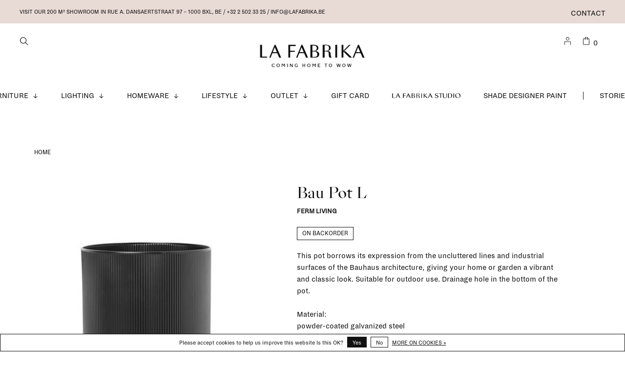

--- FILE ---
content_type: text/javascript;charset=utf-8
request_url: https://www.lafabrika.be/services/stats/pageview.js?product=119766251&hash=4608
body_size: -412
content:
// SEOshop 16-01-2026 22:19:27